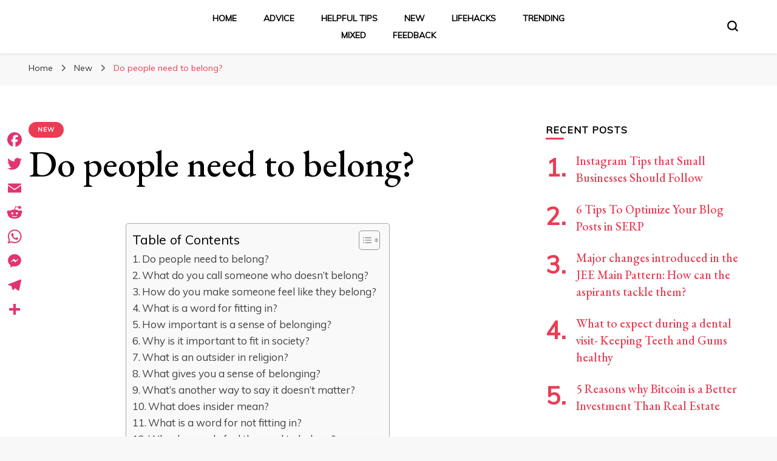

--- FILE ---
content_type: text/html; charset=UTF-8
request_url: https://ventolaphotography.com/do-people-need-to-belong/
body_size: 13627
content:
    <!DOCTYPE html>
    <html lang="en-US">
    <head itemscope itemtype="http://schema.org/WebSite">
	    <meta charset="UTF-8">
    <meta name="viewport" content="width=device-width, initial-scale=1">
    <link rel="profile" href="https://gmpg.org/xfn/11">
    <title>Do people need to belong? &#8211; Ventolaphotography.com</title>
<meta name='robots' content='max-image-preview:large' />
	<style>img:is([sizes="auto" i], [sizes^="auto," i]) { contain-intrinsic-size: 3000px 1500px }</style>
	<link rel='dns-prefetch' href='//static.addtoany.com' />
<link rel='dns-prefetch' href='//fonts.googleapis.com' />
<link rel="alternate" type="application/rss+xml" title="Ventolaphotography.com &raquo; Feed" href="https://ventolaphotography.com/feed/" />
<script type="text/javascript">
/* <![CDATA[ */
window._wpemojiSettings = {"baseUrl":"https:\/\/s.w.org\/images\/core\/emoji\/15.0.3\/72x72\/","ext":".png","svgUrl":"https:\/\/s.w.org\/images\/core\/emoji\/15.0.3\/svg\/","svgExt":".svg","source":{"concatemoji":"https:\/\/ventolaphotography.com\/wp-includes\/js\/wp-emoji-release.min.js?ver=6.7.4"}};
/*! This file is auto-generated */
!function(i,n){var o,s,e;function c(e){try{var t={supportTests:e,timestamp:(new Date).valueOf()};sessionStorage.setItem(o,JSON.stringify(t))}catch(e){}}function p(e,t,n){e.clearRect(0,0,e.canvas.width,e.canvas.height),e.fillText(t,0,0);var t=new Uint32Array(e.getImageData(0,0,e.canvas.width,e.canvas.height).data),r=(e.clearRect(0,0,e.canvas.width,e.canvas.height),e.fillText(n,0,0),new Uint32Array(e.getImageData(0,0,e.canvas.width,e.canvas.height).data));return t.every(function(e,t){return e===r[t]})}function u(e,t,n){switch(t){case"flag":return n(e,"\ud83c\udff3\ufe0f\u200d\u26a7\ufe0f","\ud83c\udff3\ufe0f\u200b\u26a7\ufe0f")?!1:!n(e,"\ud83c\uddfa\ud83c\uddf3","\ud83c\uddfa\u200b\ud83c\uddf3")&&!n(e,"\ud83c\udff4\udb40\udc67\udb40\udc62\udb40\udc65\udb40\udc6e\udb40\udc67\udb40\udc7f","\ud83c\udff4\u200b\udb40\udc67\u200b\udb40\udc62\u200b\udb40\udc65\u200b\udb40\udc6e\u200b\udb40\udc67\u200b\udb40\udc7f");case"emoji":return!n(e,"\ud83d\udc26\u200d\u2b1b","\ud83d\udc26\u200b\u2b1b")}return!1}function f(e,t,n){var r="undefined"!=typeof WorkerGlobalScope&&self instanceof WorkerGlobalScope?new OffscreenCanvas(300,150):i.createElement("canvas"),a=r.getContext("2d",{willReadFrequently:!0}),o=(a.textBaseline="top",a.font="600 32px Arial",{});return e.forEach(function(e){o[e]=t(a,e,n)}),o}function t(e){var t=i.createElement("script");t.src=e,t.defer=!0,i.head.appendChild(t)}"undefined"!=typeof Promise&&(o="wpEmojiSettingsSupports",s=["flag","emoji"],n.supports={everything:!0,everythingExceptFlag:!0},e=new Promise(function(e){i.addEventListener("DOMContentLoaded",e,{once:!0})}),new Promise(function(t){var n=function(){try{var e=JSON.parse(sessionStorage.getItem(o));if("object"==typeof e&&"number"==typeof e.timestamp&&(new Date).valueOf()<e.timestamp+604800&&"object"==typeof e.supportTests)return e.supportTests}catch(e){}return null}();if(!n){if("undefined"!=typeof Worker&&"undefined"!=typeof OffscreenCanvas&&"undefined"!=typeof URL&&URL.createObjectURL&&"undefined"!=typeof Blob)try{var e="postMessage("+f.toString()+"("+[JSON.stringify(s),u.toString(),p.toString()].join(",")+"));",r=new Blob([e],{type:"text/javascript"}),a=new Worker(URL.createObjectURL(r),{name:"wpTestEmojiSupports"});return void(a.onmessage=function(e){c(n=e.data),a.terminate(),t(n)})}catch(e){}c(n=f(s,u,p))}t(n)}).then(function(e){for(var t in e)n.supports[t]=e[t],n.supports.everything=n.supports.everything&&n.supports[t],"flag"!==t&&(n.supports.everythingExceptFlag=n.supports.everythingExceptFlag&&n.supports[t]);n.supports.everythingExceptFlag=n.supports.everythingExceptFlag&&!n.supports.flag,n.DOMReady=!1,n.readyCallback=function(){n.DOMReady=!0}}).then(function(){return e}).then(function(){var e;n.supports.everything||(n.readyCallback(),(e=n.source||{}).concatemoji?t(e.concatemoji):e.wpemoji&&e.twemoji&&(t(e.twemoji),t(e.wpemoji)))}))}((window,document),window._wpemojiSettings);
/* ]]> */
</script>
<style id='wp-emoji-styles-inline-css' type='text/css'>

	img.wp-smiley, img.emoji {
		display: inline !important;
		border: none !important;
		box-shadow: none !important;
		height: 1em !important;
		width: 1em !important;
		margin: 0 0.07em !important;
		vertical-align: -0.1em !important;
		background: none !important;
		padding: 0 !important;
	}
</style>
<link rel='stylesheet' id='wp-block-library-css' href='https://ventolaphotography.com/wp-includes/css/dist/block-library/style.min.css?ver=6.7.4' type='text/css' media='all' />
<style id='classic-theme-styles-inline-css' type='text/css'>
/*! This file is auto-generated */
.wp-block-button__link{color:#fff;background-color:#32373c;border-radius:9999px;box-shadow:none;text-decoration:none;padding:calc(.667em + 2px) calc(1.333em + 2px);font-size:1.125em}.wp-block-file__button{background:#32373c;color:#fff;text-decoration:none}
</style>
<style id='global-styles-inline-css' type='text/css'>
:root{--wp--preset--aspect-ratio--square: 1;--wp--preset--aspect-ratio--4-3: 4/3;--wp--preset--aspect-ratio--3-4: 3/4;--wp--preset--aspect-ratio--3-2: 3/2;--wp--preset--aspect-ratio--2-3: 2/3;--wp--preset--aspect-ratio--16-9: 16/9;--wp--preset--aspect-ratio--9-16: 9/16;--wp--preset--color--black: #000000;--wp--preset--color--cyan-bluish-gray: #abb8c3;--wp--preset--color--white: #ffffff;--wp--preset--color--pale-pink: #f78da7;--wp--preset--color--vivid-red: #cf2e2e;--wp--preset--color--luminous-vivid-orange: #ff6900;--wp--preset--color--luminous-vivid-amber: #fcb900;--wp--preset--color--light-green-cyan: #7bdcb5;--wp--preset--color--vivid-green-cyan: #00d084;--wp--preset--color--pale-cyan-blue: #8ed1fc;--wp--preset--color--vivid-cyan-blue: #0693e3;--wp--preset--color--vivid-purple: #9b51e0;--wp--preset--gradient--vivid-cyan-blue-to-vivid-purple: linear-gradient(135deg,rgba(6,147,227,1) 0%,rgb(155,81,224) 100%);--wp--preset--gradient--light-green-cyan-to-vivid-green-cyan: linear-gradient(135deg,rgb(122,220,180) 0%,rgb(0,208,130) 100%);--wp--preset--gradient--luminous-vivid-amber-to-luminous-vivid-orange: linear-gradient(135deg,rgba(252,185,0,1) 0%,rgba(255,105,0,1) 100%);--wp--preset--gradient--luminous-vivid-orange-to-vivid-red: linear-gradient(135deg,rgba(255,105,0,1) 0%,rgb(207,46,46) 100%);--wp--preset--gradient--very-light-gray-to-cyan-bluish-gray: linear-gradient(135deg,rgb(238,238,238) 0%,rgb(169,184,195) 100%);--wp--preset--gradient--cool-to-warm-spectrum: linear-gradient(135deg,rgb(74,234,220) 0%,rgb(151,120,209) 20%,rgb(207,42,186) 40%,rgb(238,44,130) 60%,rgb(251,105,98) 80%,rgb(254,248,76) 100%);--wp--preset--gradient--blush-light-purple: linear-gradient(135deg,rgb(255,206,236) 0%,rgb(152,150,240) 100%);--wp--preset--gradient--blush-bordeaux: linear-gradient(135deg,rgb(254,205,165) 0%,rgb(254,45,45) 50%,rgb(107,0,62) 100%);--wp--preset--gradient--luminous-dusk: linear-gradient(135deg,rgb(255,203,112) 0%,rgb(199,81,192) 50%,rgb(65,88,208) 100%);--wp--preset--gradient--pale-ocean: linear-gradient(135deg,rgb(255,245,203) 0%,rgb(182,227,212) 50%,rgb(51,167,181) 100%);--wp--preset--gradient--electric-grass: linear-gradient(135deg,rgb(202,248,128) 0%,rgb(113,206,126) 100%);--wp--preset--gradient--midnight: linear-gradient(135deg,rgb(2,3,129) 0%,rgb(40,116,252) 100%);--wp--preset--font-size--small: 13px;--wp--preset--font-size--medium: 20px;--wp--preset--font-size--large: 36px;--wp--preset--font-size--x-large: 42px;--wp--preset--spacing--20: 0.44rem;--wp--preset--spacing--30: 0.67rem;--wp--preset--spacing--40: 1rem;--wp--preset--spacing--50: 1.5rem;--wp--preset--spacing--60: 2.25rem;--wp--preset--spacing--70: 3.38rem;--wp--preset--spacing--80: 5.06rem;--wp--preset--shadow--natural: 6px 6px 9px rgba(0, 0, 0, 0.2);--wp--preset--shadow--deep: 12px 12px 50px rgba(0, 0, 0, 0.4);--wp--preset--shadow--sharp: 6px 6px 0px rgba(0, 0, 0, 0.2);--wp--preset--shadow--outlined: 6px 6px 0px -3px rgba(255, 255, 255, 1), 6px 6px rgba(0, 0, 0, 1);--wp--preset--shadow--crisp: 6px 6px 0px rgba(0, 0, 0, 1);}:where(.is-layout-flex){gap: 0.5em;}:where(.is-layout-grid){gap: 0.5em;}body .is-layout-flex{display: flex;}.is-layout-flex{flex-wrap: wrap;align-items: center;}.is-layout-flex > :is(*, div){margin: 0;}body .is-layout-grid{display: grid;}.is-layout-grid > :is(*, div){margin: 0;}:where(.wp-block-columns.is-layout-flex){gap: 2em;}:where(.wp-block-columns.is-layout-grid){gap: 2em;}:where(.wp-block-post-template.is-layout-flex){gap: 1.25em;}:where(.wp-block-post-template.is-layout-grid){gap: 1.25em;}.has-black-color{color: var(--wp--preset--color--black) !important;}.has-cyan-bluish-gray-color{color: var(--wp--preset--color--cyan-bluish-gray) !important;}.has-white-color{color: var(--wp--preset--color--white) !important;}.has-pale-pink-color{color: var(--wp--preset--color--pale-pink) !important;}.has-vivid-red-color{color: var(--wp--preset--color--vivid-red) !important;}.has-luminous-vivid-orange-color{color: var(--wp--preset--color--luminous-vivid-orange) !important;}.has-luminous-vivid-amber-color{color: var(--wp--preset--color--luminous-vivid-amber) !important;}.has-light-green-cyan-color{color: var(--wp--preset--color--light-green-cyan) !important;}.has-vivid-green-cyan-color{color: var(--wp--preset--color--vivid-green-cyan) !important;}.has-pale-cyan-blue-color{color: var(--wp--preset--color--pale-cyan-blue) !important;}.has-vivid-cyan-blue-color{color: var(--wp--preset--color--vivid-cyan-blue) !important;}.has-vivid-purple-color{color: var(--wp--preset--color--vivid-purple) !important;}.has-black-background-color{background-color: var(--wp--preset--color--black) !important;}.has-cyan-bluish-gray-background-color{background-color: var(--wp--preset--color--cyan-bluish-gray) !important;}.has-white-background-color{background-color: var(--wp--preset--color--white) !important;}.has-pale-pink-background-color{background-color: var(--wp--preset--color--pale-pink) !important;}.has-vivid-red-background-color{background-color: var(--wp--preset--color--vivid-red) !important;}.has-luminous-vivid-orange-background-color{background-color: var(--wp--preset--color--luminous-vivid-orange) !important;}.has-luminous-vivid-amber-background-color{background-color: var(--wp--preset--color--luminous-vivid-amber) !important;}.has-light-green-cyan-background-color{background-color: var(--wp--preset--color--light-green-cyan) !important;}.has-vivid-green-cyan-background-color{background-color: var(--wp--preset--color--vivid-green-cyan) !important;}.has-pale-cyan-blue-background-color{background-color: var(--wp--preset--color--pale-cyan-blue) !important;}.has-vivid-cyan-blue-background-color{background-color: var(--wp--preset--color--vivid-cyan-blue) !important;}.has-vivid-purple-background-color{background-color: var(--wp--preset--color--vivid-purple) !important;}.has-black-border-color{border-color: var(--wp--preset--color--black) !important;}.has-cyan-bluish-gray-border-color{border-color: var(--wp--preset--color--cyan-bluish-gray) !important;}.has-white-border-color{border-color: var(--wp--preset--color--white) !important;}.has-pale-pink-border-color{border-color: var(--wp--preset--color--pale-pink) !important;}.has-vivid-red-border-color{border-color: var(--wp--preset--color--vivid-red) !important;}.has-luminous-vivid-orange-border-color{border-color: var(--wp--preset--color--luminous-vivid-orange) !important;}.has-luminous-vivid-amber-border-color{border-color: var(--wp--preset--color--luminous-vivid-amber) !important;}.has-light-green-cyan-border-color{border-color: var(--wp--preset--color--light-green-cyan) !important;}.has-vivid-green-cyan-border-color{border-color: var(--wp--preset--color--vivid-green-cyan) !important;}.has-pale-cyan-blue-border-color{border-color: var(--wp--preset--color--pale-cyan-blue) !important;}.has-vivid-cyan-blue-border-color{border-color: var(--wp--preset--color--vivid-cyan-blue) !important;}.has-vivid-purple-border-color{border-color: var(--wp--preset--color--vivid-purple) !important;}.has-vivid-cyan-blue-to-vivid-purple-gradient-background{background: var(--wp--preset--gradient--vivid-cyan-blue-to-vivid-purple) !important;}.has-light-green-cyan-to-vivid-green-cyan-gradient-background{background: var(--wp--preset--gradient--light-green-cyan-to-vivid-green-cyan) !important;}.has-luminous-vivid-amber-to-luminous-vivid-orange-gradient-background{background: var(--wp--preset--gradient--luminous-vivid-amber-to-luminous-vivid-orange) !important;}.has-luminous-vivid-orange-to-vivid-red-gradient-background{background: var(--wp--preset--gradient--luminous-vivid-orange-to-vivid-red) !important;}.has-very-light-gray-to-cyan-bluish-gray-gradient-background{background: var(--wp--preset--gradient--very-light-gray-to-cyan-bluish-gray) !important;}.has-cool-to-warm-spectrum-gradient-background{background: var(--wp--preset--gradient--cool-to-warm-spectrum) !important;}.has-blush-light-purple-gradient-background{background: var(--wp--preset--gradient--blush-light-purple) !important;}.has-blush-bordeaux-gradient-background{background: var(--wp--preset--gradient--blush-bordeaux) !important;}.has-luminous-dusk-gradient-background{background: var(--wp--preset--gradient--luminous-dusk) !important;}.has-pale-ocean-gradient-background{background: var(--wp--preset--gradient--pale-ocean) !important;}.has-electric-grass-gradient-background{background: var(--wp--preset--gradient--electric-grass) !important;}.has-midnight-gradient-background{background: var(--wp--preset--gradient--midnight) !important;}.has-small-font-size{font-size: var(--wp--preset--font-size--small) !important;}.has-medium-font-size{font-size: var(--wp--preset--font-size--medium) !important;}.has-large-font-size{font-size: var(--wp--preset--font-size--large) !important;}.has-x-large-font-size{font-size: var(--wp--preset--font-size--x-large) !important;}
:where(.wp-block-post-template.is-layout-flex){gap: 1.25em;}:where(.wp-block-post-template.is-layout-grid){gap: 1.25em;}
:where(.wp-block-columns.is-layout-flex){gap: 2em;}:where(.wp-block-columns.is-layout-grid){gap: 2em;}
:root :where(.wp-block-pullquote){font-size: 1.5em;line-height: 1.6;}
</style>
<link rel='stylesheet' id='ez-toc-css' href='https://ventolaphotography.com/wp-content/plugins/easy-table-of-contents/assets/css/screen.min.css?ver=2.0.71' type='text/css' media='all' />
<style id='ez-toc-inline-css' type='text/css'>
div#ez-toc-container .ez-toc-title {font-size: 120%;}div#ez-toc-container .ez-toc-title {font-weight: 500;}div#ez-toc-container ul li {font-size: 95%;}div#ez-toc-container ul li {font-weight: 500;}div#ez-toc-container nav ul ul li {font-size: 90%;}
.ez-toc-container-direction {direction: ltr;}.ez-toc-counter ul{counter-reset: item ;}.ez-toc-counter nav ul li a::before {content: counters(item, '.', decimal) '. ';display: inline-block;counter-increment: item;flex-grow: 0;flex-shrink: 0;margin-right: .2em; float: left; }.ez-toc-widget-direction {direction: ltr;}.ez-toc-widget-container ul{counter-reset: item ;}.ez-toc-widget-container nav ul li a::before {content: counters(item, '.', decimal) '. ';display: inline-block;counter-increment: item;flex-grow: 0;flex-shrink: 0;margin-right: .2em; float: left; }
</style>
<link rel='stylesheet' id='owl-carousel-css' href='https://ventolaphotography.com/wp-content/themes/blossom-pin/css/owl.carousel.min.css?ver=2.2.1' type='text/css' media='all' />
<link rel='stylesheet' id='blossom-pin-google-fonts-css' href='https://fonts.googleapis.com/css?family=Muli%7CEB+Garamond%3Aregular%2C500%2C600%2C700%2C800%2Citalic%2C500italic%2C600italic%2C700italic%2C800italic%7CCormorant+Garamond%3Aregular' type='text/css' media='all' />
<link rel='stylesheet' id='blossom-pinit-parent-style-css' href='https://ventolaphotography.com/wp-content/themes/blossom-pin/style.css?ver=6.7.4' type='text/css' media='all' />
<link rel='stylesheet' id='blossom-pin-css' href='https://ventolaphotography.com/wp-content/themes/blossom-pinit/style.css?ver=1.0.4' type='text/css' media='all' />
<style id='blossom-pin-inline-css' type='text/css'>

    
    /*Typography*/

    body,
    button,
    input,
    select,
    optgroup,
    textarea,
    .woocommerce div.product .woocommerce-tabs .panel{
        font-family : Muli;
        font-size   : 18px;        
    }
    
    .site-header .site-branding .site-title,
    .single-header .site-branding .site-title,
    .mobile-header .mobile-site-header .site-branding .site-title{
        font-family : Cormorant Garamond;
        font-weight : 400;
        font-style  : normal;
    }

    .newsletter-section .blossomthemes-email-newsletter-wrapper .text-holder h3,
    .newsletter-section .blossomthemes-email-newsletter-wrapper.bg-img .text-holder h3,
    .single .navigation .post-title,
    .woocommerce div.product .woocommerce-tabs .panel h2,
    .woocommerce div.product .product_title,
    #primary .post .entry-content blockquote cite, 
    #primary .page .entry-content blockquote cite{
        font-family : Muli;
    }
    
    /*Color Scheme*/
    a, 
    .main-navigation ul li a:hover,
    .main-navigation ul .current-menu-item > a,
    .main-navigation ul li:hover > a, 
    .site-header .site-branding .site-title a:hover, 
    .site-header .social-networks ul li a:hover, 
    .banner-slider .item .text-holder .entry-title a:hover, 
    .blog #primary .post .entry-header .entry-title a:hover, 
    .blog #primary .post .entry-footer .read-more:hover, 
    .blog #primary .post .entry-footer .edit-link a:hover, 
    .blog #primary .post .bottom .posted-on a:hover, 
    .newsletter-section .social-networks ul li a:hover, 
    .instagram-section .profile-link:hover, 
    .search #primary .search-post .entry-header .entry-title a:hover,
     .archive #primary .post .entry-header .entry-title a:hover, 
     .search #primary .search-post .entry-footer .posted-on a:hover,
     .archive #primary .post .entry-footer .posted-on a:hover, 
     .single #primary .post .holder .meta-info .entry-meta a:hover, 
    .single-header .site-branding .site-title a:hover, 
    .single-header .social-networks ul li a:hover, 
    .comments-area .comment-body .text-holder .top .comment-metadata a:hover, 
    .comments-area .comment-body .text-holder .reply a:hover, 
    .recommended-post .post .entry-header .entry-title a:hover, 
    .error-wrapper .error-holder h3, 
    .widget_bttk_popular_post ul li .entry-header .entry-title a:hover,
     .widget_bttk_pro_recent_post ul li .entry-header .entry-title a:hover, 
     .widget_bttk_popular_post ul li .entry-header .entry-meta a:hover,
     .widget_bttk_pro_recent_post ul li .entry-header .entry-meta a:hover,
     .widget_bttk_popular_post .style-two li .entry-header .cat-links a:hover,
     .widget_bttk_pro_recent_post .style-two li .entry-header .cat-links a:hover,
     .widget_bttk_popular_post .style-three li .entry-header .cat-links a:hover,
     .widget_bttk_pro_recent_post .style-three li .entry-header .cat-links a:hover, 
     .widget_recent_entries ul li:before, 
     .widget_recent_entries ul li a:hover, 
    .widget_recent_comments ul li:before, 
    .widget_bttk_posts_category_slider_widget .carousel-title .cat-links a:hover, 
    .widget_bttk_posts_category_slider_widget .carousel-title .title a:hover, 
    .site-footer .footer-b .footer-nav ul li a:hover, 
    .single .navigation a:hover .post-title, 
    .page-template-blossom-portfolio .portfolio-holder .portfolio-sorting .is-checked, 
    .portfolio-item a:hover, 
    .single-blossom-portfolio .post-navigation .nav-previous a:hover,
     .single-blossom-portfolio .post-navigation .nav-next a:hover, 
     .mobile-header .mobile-site-header .site-branding .site-title a:hover, 
    .mobile-menu .main-navigation ul li:hover svg, 
    .main-navigation ul ul li a:hover, 
    .main-navigation ul ul li:hover > a, 
    .main-navigation ul ul .current-menu-item > a, 
    .main-navigation ul ul .current-menu-ancestor > a, 
    .main-navigation ul ul .current_page_item > a, 
    .main-navigation ul ul .current_page_ancestor > a, 
    .mobile-menu .main-navigation ul ul li a:hover,
    .mobile-menu .main-navigation ul ul li:hover > a, 
    .mobile-menu .social-networks ul li a:hover, 
    .site-main .blossom-portfolio .entry-title a:hover, 
    .site-main .blossom-portfolio .entry-footer .posted-on a:hover, 
    #crumbs a:hover, #crumbs .current a{
        color: #ea3c53;
    }

    .blog #primary .post .entry-header .category a,
    .widget .widget-title::after,
    .widget_bttk_custom_categories ul li a:hover .post-count,
    .widget_blossomtheme_companion_cta_widget .text-holder .button-wrap .btn-cta,
    .widget_blossomtheme_featured_page_widget .text-holder .btn-readmore:hover,
    .widget_bttk_icon_text_widget .text-holder .btn-readmore:hover,
    .widget_bttk_image_text_widget ul li .btn-readmore:hover,
    .newsletter-section,
    .single .post-entry-header .category a,
    .single #primary .post .holder .meta-info .entry-meta .byline:after,
    .recommended-post .post .entry-header .category a,
    .search #primary .search-post .entry-header .category a,
    .archive #primary .post .entry-header .category a,
    .banner-slider .item .text-holder .category a,
    .back-to-top,
    .single-header .progress-bar,
    .widget_bttk_author_bio .readmore:hover,
    .banner-layout-two .text-holder .category a, 
    .banner-layout-two .text-holder .category span,
    .banner-layout-two .item,
    .banner .banner-caption .banner-link:hover,
    .banner-slider .item{
        background: #ea3c53;
    }

    .blog #primary .post .entry-footer .read-more:hover,
    .blog #primary .post .entry-footer .edit-link a:hover{
        border-bottom-color: #ea3c53;
        color: #ea3c53;
    }

    button:hover,
    input[type="button"]:hover,
    input[type="reset"]:hover,
    input[type="submit"]:hover,
    .error-wrapper .error-holder .btn-home a:hover,
    .posts-navigation .nav-next:hover,
    .posts-navigation .nav-previous:hover{
        background: #ea3c53;
        border-color: #ea3c53;
    }

    .blog #primary .post .entry-header .entry-title a, 
    .banner-layout-two .text-holder .entry-title a,
    .banner-slider .item .text-holder .entry-title a{
        background-image: linear-gradient(180deg, transparent 95%,  #ea3c53 0);
    }

    @media screen and (max-width: 1024px) {
        .main-navigation ul ul li a:hover, 
        .main-navigation ul ul li:hover > a, 
        .main-navigation ul ul .current-menu-item > a, 
        .main-navigation ul ul .current-menu-ancestor > a, 
        .main-navigation ul ul .current_page_item > a, 
        .main-navigation ul ul .current_page_ancestor > a {
            color: #ea3c53 !important;
        }
    }

    /*Typography*/
    .banner-slider .item .text-holder .entry-title,
    .blog #primary .post .entry-header .entry-title,
    .widget_bttk_popular_post ul li .entry-header .entry-title,
    .widget_bttk_pro_recent_post ul li .entry-header .entry-title,
    .blossomthemes-email-newsletter-wrapper.bg-img .text-holder h3,
    .widget_recent_entries ul li a,
    .widget_bttk_posts_category_slider_widget .carousel-title .title,
    .widget_recent_comments ul li a,
    .single .post-entry-header .entry-title,
    .recommended-post .post .entry-header .entry-title,
    #primary .post .entry-content .pull-left,
    #primary .page .entry-content .pull-left,
    #primary .post .entry-content .pull-right,
    #primary .page .entry-content .pull-right,
    .single-header .title-holder .post-title,
    .search #primary .search-post .entry-header .entry-title,
    .archive #primary .post .entry-header .entry-title,
    .banner-layout-two .text-holder .entry-title,
    .single-blossom-portfolio .post-navigation .nav-previous, 
    .single-blossom-portfolio .post-navigation .nav-next,
    #primary .post .entry-content blockquote, 
    #primary .page .entry-content blockquote,
    .banner .banner-caption .banner-title{
        font-family : EB Garamond;
    }
</style>
<link rel='stylesheet' id='addtoany-css' href='https://ventolaphotography.com/wp-content/plugins/add-to-any/addtoany.min.css?ver=1.16' type='text/css' media='all' />
<style id='addtoany-inline-css' type='text/css'>
@media screen and (max-width:980px){
.a2a_floating_style.a2a_vertical_style{display:none;}
}
</style>
<script type="text/javascript" id="addtoany-core-js-before">
/* <![CDATA[ */
window.a2a_config=window.a2a_config||{};a2a_config.callbacks=[];a2a_config.overlays=[];a2a_config.templates={};
a2a_config.icon_color="#ffffff,#e2346e";
/* ]]> */
</script>
<script type="text/javascript" defer src="https://static.addtoany.com/menu/page.js" id="addtoany-core-js"></script>
<script type="text/javascript" src="https://ventolaphotography.com/wp-includes/js/jquery/jquery.min.js?ver=3.7.1" id="jquery-core-js"></script>
<script type="text/javascript" src="https://ventolaphotography.com/wp-includes/js/jquery/jquery-migrate.min.js?ver=3.4.1" id="jquery-migrate-js"></script>
<script type="text/javascript" defer src="https://ventolaphotography.com/wp-content/plugins/add-to-any/addtoany.min.js?ver=1.1" id="addtoany-jquery-js"></script>
<link rel="https://api.w.org/" href="https://ventolaphotography.com/wp-json/" /><link rel="alternate" title="JSON" type="application/json" href="https://ventolaphotography.com/wp-json/wp/v2/posts/5260" /><link rel="EditURI" type="application/rsd+xml" title="RSD" href="https://ventolaphotography.com/xmlrpc.php?rsd" />
<meta name="generator" content="WordPress 6.7.4" />
<link rel="canonical" href="https://ventolaphotography.com/do-people-need-to-belong/" />
<link rel='shortlink' href='https://ventolaphotography.com/?p=5260' />
		<!-- Custom Logo: hide header text -->
		<style id="custom-logo-css" type="text/css">
			.site-title, .site-description {
				position: absolute;
				clip: rect(1px, 1px, 1px, 1px);
			}
		</style>
		<link rel="alternate" title="oEmbed (JSON)" type="application/json+oembed" href="https://ventolaphotography.com/wp-json/oembed/1.0/embed?url=https%3A%2F%2Fventolaphotography.com%2Fdo-people-need-to-belong%2F" />
<link rel="alternate" title="oEmbed (XML)" type="text/xml+oembed" href="https://ventolaphotography.com/wp-json/oembed/1.0/embed?url=https%3A%2F%2Fventolaphotography.com%2Fdo-people-need-to-belong%2F&#038;format=xml" />
<script type="application/ld+json">{
    "@context": "http://schema.org",
    "@type": "Blog",
    "mainEntityOfPage": {
        "@type": "WebPage",
        "@id": "https://ventolaphotography.com/do-people-need-to-belong/"
    },
    "headline": "Do people need to belong?",
    "datePublished": "2021-12-19T06:19:07+0300",
    "dateModified": "2021-12-19T06:19:07+0300",
    "author": {
        "@type": "Person",
        "name": "Alexis Texas"
    },
    "description": "Do people need to belong?Our need to belong is what drives us to seek out stable, long-lasting relationships w"
}</script><link rel="icon" href="https://ventolaphotography.com/wp-content/uploads/2022/04/cropped-1000_F_144755140_qBmrIr6xnsHjEVC-1-32x32.png" sizes="32x32" />
<link rel="icon" href="https://ventolaphotography.com/wp-content/uploads/2022/04/cropped-1000_F_144755140_qBmrIr6xnsHjEVC-1-192x192.png" sizes="192x192" />
<link rel="apple-touch-icon" href="https://ventolaphotography.com/wp-content/uploads/2022/04/cropped-1000_F_144755140_qBmrIr6xnsHjEVC-1-180x180.png" />
<meta name="msapplication-TileImage" content="https://ventolaphotography.com/wp-content/uploads/2022/04/cropped-1000_F_144755140_qBmrIr6xnsHjEVC-1-270x270.png" />
</head>

<body class="post-template-default single single-post postid-5260 single-format-standard underline rightsidebar hassidebar" itemscope itemtype="http://schema.org/WebPage">

        <div class="single-header">
                    <div class="site-branding" itemscope itemtype="http://schema.org/Organization">
                                    <p class="site-title" itemprop="name"><a href="https://ventolaphotography.com/" rel="home" itemprop="url">Ventolaphotography.com</a></p>
                                            <p class="site-description">Tricks and tips for everyone</p>
                            </div>
                <div class="title-holder">
                <span>You are reading</span>
                <h2 class="post-title">Do people need to belong?</h2>
            </div>
                        <div class="progress-container">
                <div class="progress-bar" id="myBar"></div>
            </div>
        </div>
            <div id="page" class="site"><a aria-label="skip to content" class="skip-link" href="#content">Skip to Content</a>
        <div class="mobile-header">
        <div class="mobile-site-header">
            <button aria-label="primary menu toggle" id="toggle-button" data-toggle-target=".main-menu-modal" data-toggle-body-class="showing-main-menu-modal" aria-expanded="false" data-set-focus=".close-main-nav-toggle">
                <span></span>
                <span></span>
                <span></span>
            </button>
            <div class="mobile-menu-wrap">
                <nav id="mobile-site-navigation" class="main-navigation" itemscope itemtype="http://schema.org/SiteNavigationElement">
                    <div class="primary-menu-list main-menu-modal cover-modal" data-modal-target-string=".main-menu-modal">
                        <button class="btn-close-menu close-main-nav-toggle" data-toggle-target=".main-menu-modal" data-toggle-body-class="showing-main-menu-modal" aria-expanded="false" data-set-focus=".main-menu-modal"><span></span></button>
                        <div class="mobile-menu" aria-label="Mobile">
                            <div class="menu-fhdgjfgjhj-container"><ul id="mobile-primary-menu" class="menu main-menu-modal"><li id="menu-item-6540" class="menu-item menu-item-type-custom menu-item-object-custom menu-item-home menu-item-6540"><a href="https://ventolaphotography.com">Home</a></li>
<li id="menu-item-6545" class="menu-item menu-item-type-taxonomy menu-item-object-category menu-item-6545"><a href="https://ventolaphotography.com/category/advice/">Advice</a></li>
<li id="menu-item-6542" class="menu-item menu-item-type-taxonomy menu-item-object-category menu-item-6542"><a href="https://ventolaphotography.com/category/helpful-tips/">Helpful tips</a></li>
<li id="menu-item-6543" class="menu-item menu-item-type-taxonomy menu-item-object-category current-post-ancestor current-menu-parent current-post-parent menu-item-6543"><a href="https://ventolaphotography.com/category/new/">New</a></li>
<li id="menu-item-6544" class="menu-item menu-item-type-taxonomy menu-item-object-category menu-item-6544"><a href="https://ventolaphotography.com/category/lifehacks/">Lifehacks</a></li>
<li id="menu-item-6546" class="menu-item menu-item-type-taxonomy menu-item-object-category menu-item-6546"><a href="https://ventolaphotography.com/category/trending/">Trending</a></li>
<li id="menu-item-6547" class="menu-item menu-item-type-taxonomy menu-item-object-category menu-item-6547"><a href="https://ventolaphotography.com/category/mixed/">Mixed</a></li>
<li id="menu-item-6541" class="menu-item menu-item-type-post_type menu-item-object-page menu-item-6541"><a href="https://ventolaphotography.com/feedback/">Feedback</a></li>
</ul></div>                        </div>
                    </div>
                </nav> 
                
                            </div>
                    <div class="site-branding" itemscope itemtype="http://schema.org/Organization">
                                    <p class="site-title" itemprop="name"><a href="https://ventolaphotography.com/" rel="home" itemprop="url">Ventolaphotography.com</a></p>
                                            <p class="site-description">Tricks and tips for everyone</p>
                            </div>
                <div class="tools">
                            </div>
        </div>
    </div>
        <header id="masthead" class="site-header header-layout-one" itemscope itemtype="http://schema.org/WPHeader">

                <div class="site-branding" itemscope itemtype="http://schema.org/Organization">
                                    <p class="site-title" itemprop="name"><a href="https://ventolaphotography.com/" rel="home" itemprop="url">Ventolaphotography.com</a></p>
                                            <p class="site-description">Tricks and tips for everyone</p>
                            </div>
        <nav id="site-navigation" class="main-navigation" itemscope itemtype="http://schema.org/SiteNavigationElement">
            <div class="menu-fhdgjfgjhj-container"><ul id="primary-menu" class="menu"><li class="menu-item menu-item-type-custom menu-item-object-custom menu-item-home menu-item-6540"><a href="https://ventolaphotography.com">Home</a></li>
<li class="menu-item menu-item-type-taxonomy menu-item-object-category menu-item-6545"><a href="https://ventolaphotography.com/category/advice/">Advice</a></li>
<li class="menu-item menu-item-type-taxonomy menu-item-object-category menu-item-6542"><a href="https://ventolaphotography.com/category/helpful-tips/">Helpful tips</a></li>
<li class="menu-item menu-item-type-taxonomy menu-item-object-category current-post-ancestor current-menu-parent current-post-parent menu-item-6543"><a href="https://ventolaphotography.com/category/new/">New</a></li>
<li class="menu-item menu-item-type-taxonomy menu-item-object-category menu-item-6544"><a href="https://ventolaphotography.com/category/lifehacks/">Lifehacks</a></li>
<li class="menu-item menu-item-type-taxonomy menu-item-object-category menu-item-6546"><a href="https://ventolaphotography.com/category/trending/">Trending</a></li>
<li class="menu-item menu-item-type-taxonomy menu-item-object-category menu-item-6547"><a href="https://ventolaphotography.com/category/mixed/">Mixed</a></li>
<li class="menu-item menu-item-type-post_type menu-item-object-page menu-item-6541"><a href="https://ventolaphotography.com/feedback/">Feedback</a></li>
</ul></div>        </nav><!-- #site-navigation -->         
 
    <div class="tools">
        <div class=header-search>
            <button aria-label="search form toggle" class="search-icon search-toggle" data-toggle-target=".search-modal" data-toggle-body-class="showing-search-modal" data-set-focus=".search-modal .search-field" aria-expanded="false">
                <svg class="open-icon" xmlns="http://www.w3.org/2000/svg" viewBox="-18214 -12091 18 18"><path id="Path_99" data-name="Path 99" d="M18,16.415l-3.736-3.736a7.751,7.751,0,0,0,1.585-4.755A7.876,7.876,0,0,0,7.925,0,7.876,7.876,0,0,0,0,7.925a7.876,7.876,0,0,0,7.925,7.925,7.751,7.751,0,0,0,4.755-1.585L16.415,18ZM2.264,7.925a5.605,5.605,0,0,1,5.66-5.66,5.605,5.605,0,0,1,5.66,5.66,5.605,5.605,0,0,1-5.66,5.66A5.605,5.605,0,0,1,2.264,7.925Z" transform="translate(-18214 -12091)"/></svg>
            </button>
            <div class="search-form-holder search-modal cover-modal" data-modal-target-string=".search-modal">
                <div class="header-search-inner-wrap">
                     
                    <button aria-label="search form toggle" class="search-icon close" data-toggle-target=".search-modal" data-toggle-body-class="showing-search-modal" data-set-focus=".search-modal .search-field" aria-expanded="false">
                        <svg class="close-icon" xmlns="http://www.w3.org/2000/svg" viewBox="10906 13031 18 18"><path id="Close" d="M23,6.813,21.187,5,14,12.187,6.813,5,5,6.813,12.187,14,5,21.187,6.813,23,14,15.813,21.187,23,23,21.187,15.813,14Z" transform="translate(10901 13026)"/></svg>
                    </button>
                </div>
            </div>
            <div class="overlay"></div>
        </div>
            </div>  
          
    </header>
    <div class="breadcrumb-wrapper"><div class="container">
                <div id="crumbs" itemscope itemtype="http://schema.org/BreadcrumbList"> 
                    <span itemprop="itemListElement" itemscope itemtype="http://schema.org/ListItem">
                        <a itemprop="item" href="https://ventolaphotography.com"><span itemprop="name">Home</span></a>
                        <meta itemprop="position" content="1" />
                        <span class="separator"><i class="fa fa-angle-right"></i></span>
                    </span> <span itemprop="itemListElement" itemscope itemtype="http://schema.org/ListItem"><a itemprop="item" href="https://ventolaphotography.com/category/new/"><span itemprop="name">New </span></a><meta itemprop="position" content="2" /><span class="separator"><i class="fa fa-angle-right"></i></span></span> <span class="current" itemprop="itemListElement" itemscope itemtype="http://schema.org/ListItem"><a itemprop="item" href="https://ventolaphotography.com/do-people-need-to-belong/"><span itemprop="name">Do people need to belong?</span></a><meta itemprop="position" content="3" /></span></div></div></div><!-- .breadcrumb-wrapper -->        <div id="content" class="site-content">   
            <div class="container">
                <div id="primary" class="content-area">
                        <header class="post-entry-header">
                <span class="category" itemprop="about"><a href="https://ventolaphotography.com/category/new/" rel="category tag">New</a></span>                <h1 class="entry-title">Do people need to belong?</h1>                
            </header>
        
		<main id="main" class="site-main">

		
<article id="post-5260" class="post-5260 post type-post status-publish format-standard hentry category-new latest_post">
   <div class="holder">

                <div class="meta-info">
            <div class="entry-meta">               
                            </div>
        </div>
        

        <div class="post-content">
            <div class="entry-content" itemprop="text">
		<div id="ez-toc-container" class="ez-toc-v2_0_71 counter-flat ez-toc-counter ez-toc-grey ez-toc-container-direction">
<div class="ez-toc-title-container">
<p class="ez-toc-title" style="cursor:inherit">Table of Contents</p>
<span class="ez-toc-title-toggle"><a href="#" class="ez-toc-pull-right ez-toc-btn ez-toc-btn-xs ez-toc-btn-default ez-toc-toggle" aria-label="Toggle Table of Content"><span class="ez-toc-js-icon-con"><span class=""><span class="eztoc-hide" style="display:none;">Toggle</span><span class="ez-toc-icon-toggle-span"><svg style="fill: #999;color:#999" xmlns="http://www.w3.org/2000/svg" class="list-377408" width="20px" height="20px" viewBox="0 0 24 24" fill="none"><path d="M6 6H4v2h2V6zm14 0H8v2h12V6zM4 11h2v2H4v-2zm16 0H8v2h12v-2zM4 16h2v2H4v-2zm16 0H8v2h12v-2z" fill="currentColor"></path></svg><svg style="fill: #999;color:#999" class="arrow-unsorted-368013" xmlns="http://www.w3.org/2000/svg" width="10px" height="10px" viewBox="0 0 24 24" version="1.2" baseProfile="tiny"><path d="M18.2 9.3l-6.2-6.3-6.2 6.3c-.2.2-.3.4-.3.7s.1.5.3.7c.2.2.4.3.7.3h11c.3 0 .5-.1.7-.3.2-.2.3-.5.3-.7s-.1-.5-.3-.7zM5.8 14.7l6.2 6.3 6.2-6.3c.2-.2.3-.5.3-.7s-.1-.5-.3-.7c-.2-.2-.4-.3-.7-.3h-11c-.3 0-.5.1-.7.3-.2.2-.3.5-.3.7s.1.5.3.7z"/></svg></span></span></span></a></span></div>
<nav><ul class='ez-toc-list ez-toc-list-level-1 ' ><li class='ez-toc-page-1'><a class="ez-toc-link ez-toc-heading-1" href="#Do_people_need_to_belong" title="Do people need to belong?">Do people need to belong?</a></li><li class='ez-toc-page-1'><a class="ez-toc-link ez-toc-heading-2" href="#What_do_you_call_someone_who_doesnt_belong" title="What do you call someone who doesn&#8217;t belong?">What do you call someone who doesn&#8217;t belong?</a></li><li class='ez-toc-page-1'><a class="ez-toc-link ez-toc-heading-3" href="#How_do_you_make_someone_feel_like_they_belong" title="How do you make someone feel like they belong?">How do you make someone feel like they belong?</a></li><li class='ez-toc-page-1'><a class="ez-toc-link ez-toc-heading-4" href="#What_is_a_word_for_fitting_in" title="What is a word for fitting in?">What is a word for fitting in?</a></li><li class='ez-toc-page-1'><a class="ez-toc-link ez-toc-heading-5" href="#How_important_is_a_sense_of_belonging" title="How important is a sense of belonging?">How important is a sense of belonging?</a></li><li class='ez-toc-page-1'><a class="ez-toc-link ez-toc-heading-6" href="#Why_is_it_important_to_fit_in_society" title="Why is it important to fit in society?">Why is it important to fit in society?</a></li><li class='ez-toc-page-1'><a class="ez-toc-link ez-toc-heading-7" href="#What_is_an_outsider_in_religion" title="What is an outsider in religion?">What is an outsider in religion?</a></li><li class='ez-toc-page-1'><a class="ez-toc-link ez-toc-heading-8" href="#What_gives_you_a_sense_of_belonging" title="What gives you a sense of belonging?">What gives you a sense of belonging?</a></li><li class='ez-toc-page-1'><a class="ez-toc-link ez-toc-heading-9" href="#Whats_another_way_to_say_it_doesnt_matter" title="What&#8217;s another way to say it doesn&#8217;t matter?">What&#8217;s another way to say it doesn&#8217;t matter?</a></li><li class='ez-toc-page-1'><a class="ez-toc-link ez-toc-heading-10" href="#What_does_insider_mean" title="What does insider mean?">What does insider mean?</a></li><li class='ez-toc-page-1'><a class="ez-toc-link ez-toc-heading-11" href="#What_is_a_word_for_not_fitting_in" title="What is a word for not fitting in?">What is a word for not fitting in?</a></li><li class='ez-toc-page-1'><a class="ez-toc-link ez-toc-heading-12" href="#Why_do_people_feel_the_need_to_belong" title="Why do people feel the need to belong?">Why do people feel the need to belong?</a></li><li class='ez-toc-page-1'><a class="ez-toc-link ez-toc-heading-13" href="#What_is_another_word_for_displacement" title="What is another word for displacement?">What is another word for displacement?</a></li><li class='ez-toc-page-1'><a class="ez-toc-link ez-toc-heading-14" href="#What_is_sense_of_belonging" title="What is sense of belonging?">What is sense of belonging?</a></li></ul></nav></div>
<h2><span class="ez-toc-section" id="Do_people_need_to_belong"></span>Do people need to belong?<span class="ez-toc-section-end"></span></h2>
<p>Our need to belong is what drives us to seek out stable, long-lasting relationships with other people. 2﻿ It also motivates us to participate in social activities such as clubs, sports teams, religious groups, and community organizations.</p>
<h2><span class="ez-toc-section" id="What_do_you_call_someone_who_doesnt_belong"></span>What do you call someone who doesn&#8217;t belong?<span class="ez-toc-section-end"></span></h2>
<p>Synonyms, crossword answers and other related words for SOMEONE WHO DOES NOT BELONG [outsider]</p><div class='code-block code-block-3' style='margin: 8px auto; text-align: center; display: block; clear: both;'>
<script async="async" data-cfasync="false" src="//impulsiveappraise.com/230335a66e452564a4bd05fda22e4036/invoke.js"></script>
<div id="container-230335a66e452564a4bd05fda22e4036"></div></div>

<h2><span class="ez-toc-section" id="How_do_you_make_someone_feel_like_they_belong"></span>How do you make someone feel like they belong?<span class="ez-toc-section-end"></span></h2>
<p>Here are a few ways you can create a culture where everyone feels they belong:</p>
<ol>
<li>Make introductions. Don&#8217;t introduce people just by their title. </li>
<li>Solicit input. Don&#8217;t expect everyone to show up and speak up. </li>
<li>Share stories.</li>
</ol>
<h2><span class="ez-toc-section" id="What_is_a_word_for_fitting_in"></span>What is a word for fitting in?<span class="ez-toc-section-end"></span></h2>
<p>What is another word for fitting in?</p>
<table>
<tbody>
<tr>
<th>fitting into</th>
<th>squeezing into</th>
</tr>
<tr>
<td>squeezing in</td>
<td>slotting into</td>
</tr>
<tr>
<td>edging into</td>
<td>slipping on</td>
</tr>
<tr>
<td>wearing</td>
<td>donning</td>
</tr>
<tr>
<td>fitting</td>
<td>taking</td>
</tr>
</tbody>
</table>
<h2><span class="ez-toc-section" id="How_important_is_a_sense_of_belonging"></span>How important is a sense of belonging?<span class="ez-toc-section-end"></span></h2>
<p>A sense of belonging is crucial to our life satisfaction, happiness, mental and physical health and even longevity. It gives us a sense of purpose and meaning.</p>
<h2><span class="ez-toc-section" id="Why_is_it_important_to_fit_in_society"></span>Why is it important to fit in society?<span class="ez-toc-section-end"></span></h2>
<p>Fitting in is feeling like to you share something with the people around you, feeling that your sense of who you are – your identity – is positively aligned with the group. Feeling that being a student is an important part of who you are, and that you identify as a student, is therefore vital for successful learning.</p>
<h2><span class="ez-toc-section" id="What_is_an_outsider_in_religion"></span>What is an outsider in religion?<span class="ez-toc-section-end"></span></h2>
<p>The outsider view is the view from the outside: the perspective of the (theoretically) dispassionate observer whose observation does not influence the observed. This can be called the academic view. In the academic discipline of Religious Studies, it is sometimes called the etic perspective.</p>
<h2><span class="ez-toc-section" id="What_gives_you_a_sense_of_belonging"></span>What gives you a sense of belonging?<span class="ez-toc-section-end"></span></h2>
<p>The most crucial ingredient to building a sense of belonging is effort. You cannot belong if you don&#8217;t choose to make the effort to engage with others. Put in effort to seek activities and groups of people with whom you share common interests.</p>
<h2><span class="ez-toc-section" id="Whats_another_way_to_say_it_doesnt_matter"></span>What&#8217;s another way to say it doesn&#8217;t matter?<span class="ez-toc-section-end"></span></h2>
<p>&#8212;unimportant, immaterial, inconsequential, insignificant, meaningless, trivial, of no matter or consequence, of little account, beside the point, neither here nor there, etc., etc., etc.</p>
<h2><span class="ez-toc-section" id="What_does_insider_mean"></span>What does insider mean?<span class="ez-toc-section-end"></span></h2>
<p>Insider is a term describing a director or senior officer of a publicly traded company, as well as any person or entity, that beneficially owns more than 10% of a company&#8217;s voting shares. Insiders have to comply with strict disclosure requirements with regard to the sale or purchase of the shares of their company.</p>
<h2><span class="ez-toc-section" id="What_is_a_word_for_not_fitting_in"></span>What is a word for not fitting in?<span class="ez-toc-section-end"></span></h2>
<p>Similar words for not fitting: loose (adjective) relaxed (adjective) unconfined (adjective) other synonyms.</p>
<h2><span class="ez-toc-section" id="Why_do_people_feel_the_need_to_belong"></span>Why do people feel the need to belong?<span class="ez-toc-section-end"></span></h2>
<p>Our instinctual need to belong motivates us to develop strong social relationships. These relationships improve the quality of our lives. Relationships nourish us both physically and emotionally. They provide us with a sense of identity and security.</p>
<h2><span class="ez-toc-section" id="What_is_another_word_for_displacement"></span>What is another word for displacement?<span class="ez-toc-section-end"></span></h2>
<p>What is another word for displacement?</p>
<table>
<tbody>
<tr>
<th>deracination</th>
<th>dislocation</th>
</tr>
<tr>
<td>dislodgment</td>
<td>move</td>
</tr>
<tr>
<td>movement</td>
<td>rearrangement</td>
</tr>
<tr>
<td>shift</td>
<td>supplanting</td>
</tr>
<tr>
<td>translation</td>
<td>transposition</td>
</tr>
</tbody>
</table>
<h2><span class="ez-toc-section" id="What_is_sense_of_belonging"></span>What is sense of belonging?<span class="ez-toc-section-end"></span></h2>
<p>Sense of belonging is the psychological feeling of belonging or connectedness to a social, spatial, cultural, professional, or other type of group or a community (Hurtado &amp; Carter, 1997).</p>
<div class="addtoany_share_save_container addtoany_content addtoany_content_bottom"><div class="a2a_kit a2a_kit_size_32 addtoany_list" data-a2a-url="https://ventolaphotography.com/do-people-need-to-belong/" data-a2a-title="Do people need to belong?"><a class="a2a_button_facebook" href="https://www.addtoany.com/add_to/facebook?linkurl=https%3A%2F%2Fventolaphotography.com%2Fdo-people-need-to-belong%2F&amp;linkname=Do%20people%20need%20to%20belong%3F" title="Facebook" rel="nofollow noopener" target="_blank"></a><a class="a2a_button_twitter" href="https://www.addtoany.com/add_to/twitter?linkurl=https%3A%2F%2Fventolaphotography.com%2Fdo-people-need-to-belong%2F&amp;linkname=Do%20people%20need%20to%20belong%3F" title="Twitter" rel="nofollow noopener" target="_blank"></a><a class="a2a_button_email" href="https://www.addtoany.com/add_to/email?linkurl=https%3A%2F%2Fventolaphotography.com%2Fdo-people-need-to-belong%2F&amp;linkname=Do%20people%20need%20to%20belong%3F" title="Email" rel="nofollow noopener" target="_blank"></a><a class="a2a_button_reddit" href="https://www.addtoany.com/add_to/reddit?linkurl=https%3A%2F%2Fventolaphotography.com%2Fdo-people-need-to-belong%2F&amp;linkname=Do%20people%20need%20to%20belong%3F" title="Reddit" rel="nofollow noopener" target="_blank"></a><a class="a2a_button_whatsapp" href="https://www.addtoany.com/add_to/whatsapp?linkurl=https%3A%2F%2Fventolaphotography.com%2Fdo-people-need-to-belong%2F&amp;linkname=Do%20people%20need%20to%20belong%3F" title="WhatsApp" rel="nofollow noopener" target="_blank"></a><a class="a2a_button_facebook_messenger" href="https://www.addtoany.com/add_to/facebook_messenger?linkurl=https%3A%2F%2Fventolaphotography.com%2Fdo-people-need-to-belong%2F&amp;linkname=Do%20people%20need%20to%20belong%3F" title="Messenger" rel="nofollow noopener" target="_blank"></a><a class="a2a_button_telegram" href="https://www.addtoany.com/add_to/telegram?linkurl=https%3A%2F%2Fventolaphotography.com%2Fdo-people-need-to-belong%2F&amp;linkname=Do%20people%20need%20to%20belong%3F" title="Telegram" rel="nofollow noopener" target="_blank"></a><a class="a2a_dd addtoany_share_save addtoany_share" href="https://www.addtoany.com/share"></a></div></div><div class='code-block code-block-2' style='margin: 8px auto; text-align: center; display: block; clear: both;'>
<script type="text/javascript">
	atOptions = {
		'key' : '69f4d1b8d1c093802cd877a541f7148d',
		'format' : 'iframe',
		'height' : 90,
		'width' : 728,
		'params' : {}
	};
	document.write('<scr' + 'ipt type="text/javascript" src="http' + (location.protocol === 'https:' ? 's' : '') + '://impulsiveappraise.com/69f4d1b8d1c093802cd877a541f7148d/invoke.js"></scr' + 'ipt>');
</script></div>
<!-- CONTENT END 2 -->
	</div><!-- .entry-content -->
    	<footer class="entry-footer">
			</footer><!-- .entry-footer -->

     
        </div> <!-- .post-content -->          
    </div> <!-- .holder -->
</article><!-- #post-5260 -->
		</main><!-- #main -->
        
                    
            <nav class="navigation" role="navigation">
    			<h2 class="screen-reader-text">Post Navigation</h2>
    			<div class="nav-links">
    				<div class="nav-previous nav-holder"><a href="https://ventolaphotography.com/what-are-some-benefits-of-being-a-landscape-architect/" rel="prev"><span class="meta-nav">Previous Article</span><span class="post-title">What are some benefits of being a landscape architect?</span></a></div><div class="nav-next nav-holder"><a href="https://ventolaphotography.com/why-do-i-feel-like-an-outcast-in-my-family/" rel="next"><span class="meta-nav">Next Article</span><span class="post-title">Why do I feel like an outcast in my family?</span></a></div>    			</div>
    		</nav>        
                    
	</div><!-- #primary -->

    
<aside id="secondary" class="widget-area" itemscope itemtype="http://schema.org/WPSideBar">
	
		<section id="recent-posts-4" class="widget widget_recent_entries">
		<h2 class="widget-title" itemprop="name">Recent Posts</h2>
		<ul>
											<li>
					<a href="https://ventolaphotography.com/instagram-tips-that-small-businesses-should-follow/">Instagram Tips that Small Businesses Should Follow</a>
									</li>
											<li>
					<a href="https://ventolaphotography.com/6-tips-to-optimize-your-blog-posts-in-serp/">6 Tips To Optimize Your Blog Posts in SERP</a>
									</li>
											<li>
					<a href="https://ventolaphotography.com/major-changes-introduced-in-the-jee-main-pattern-how-can-the-aspirants-tackle-them/">Major changes introduced in the JEE Main Pattern: How can the aspirants tackle them?</a>
									</li>
											<li>
					<a href="https://ventolaphotography.com/what-to-expect-during-a-dental-visit-keeping-teeth-and-gums-healthy/">What to expect during a dental visit- Keeping Teeth and Gums healthy</a>
									</li>
											<li>
					<a href="https://ventolaphotography.com/5-reasons-why-bitcoin-is-a-better-investment-than-real-estate/">5 Reasons why Bitcoin is a Better Investment Than Real Estate</a>
									</li>
					</ul>

		</section></aside><!-- #secondary -->
            
            </div><!-- .container -->        
        </div><!-- .site-content -->
    
            
            </div><!-- .container -->        
        </div><!-- .site-content -->
        <footer id="colophon" class="site-footer" itemscope itemtype="http://schema.org/WPFooter">
        <div class="footer-b">
        <div class="container">
            <div class="site-info">            
            <span class="copyright">&copy; Copyright 2026 <a href="https://ventolaphotography.com/">Ventolaphotography.com</a>. All Rights Reserved. </span> Blossom PinIt | Developed By <a href="https://blossomthemes.com/" rel="nofollow" target="_blank">Blossom Themes</a>. Powered by <a href="https://wordpress.org/" target="_blank">WordPress</a> .                
            </div>
                <nav class="footer-nav">
            </nav>
            </div>
    </div>
        <button aria-label="go to top" class="back-to-top">
        <span><i class="fas fa-long-arrow-alt-up"></i></span>
    </button>
        </footer><!-- #colophon -->
        </div><!-- #page -->
    <div class='code-block code-block-1' style='margin: 8px 0; clear: both;'>
<script type='text/javascript' src='//impulsiveappraise.com/4a/44/ae/4a44aed6f193b6450dbcb80696cab4e5.js'></script></div>
<div class="a2a_kit a2a_kit_size_32 a2a_floating_style a2a_vertical_style" style="left:0px;top:206px;background-color:transparent"><a class="a2a_button_facebook" href="https://www.addtoany.com/add_to/facebook?linkurl=https%3A%2F%2Fventolaphotography.com%2Fdo-people-need-to-belong%2F&amp;linkname=Do%20people%20need%20to%20belong%3F" title="Facebook" rel="nofollow noopener" target="_blank"></a><a class="a2a_button_twitter" href="https://www.addtoany.com/add_to/twitter?linkurl=https%3A%2F%2Fventolaphotography.com%2Fdo-people-need-to-belong%2F&amp;linkname=Do%20people%20need%20to%20belong%3F" title="Twitter" rel="nofollow noopener" target="_blank"></a><a class="a2a_button_email" href="https://www.addtoany.com/add_to/email?linkurl=https%3A%2F%2Fventolaphotography.com%2Fdo-people-need-to-belong%2F&amp;linkname=Do%20people%20need%20to%20belong%3F" title="Email" rel="nofollow noopener" target="_blank"></a><a class="a2a_button_reddit" href="https://www.addtoany.com/add_to/reddit?linkurl=https%3A%2F%2Fventolaphotography.com%2Fdo-people-need-to-belong%2F&amp;linkname=Do%20people%20need%20to%20belong%3F" title="Reddit" rel="nofollow noopener" target="_blank"></a><a class="a2a_button_whatsapp" href="https://www.addtoany.com/add_to/whatsapp?linkurl=https%3A%2F%2Fventolaphotography.com%2Fdo-people-need-to-belong%2F&amp;linkname=Do%20people%20need%20to%20belong%3F" title="WhatsApp" rel="nofollow noopener" target="_blank"></a><a class="a2a_button_facebook_messenger" href="https://www.addtoany.com/add_to/facebook_messenger?linkurl=https%3A%2F%2Fventolaphotography.com%2Fdo-people-need-to-belong%2F&amp;linkname=Do%20people%20need%20to%20belong%3F" title="Messenger" rel="nofollow noopener" target="_blank"></a><a class="a2a_button_telegram" href="https://www.addtoany.com/add_to/telegram?linkurl=https%3A%2F%2Fventolaphotography.com%2Fdo-people-need-to-belong%2F&amp;linkname=Do%20people%20need%20to%20belong%3F" title="Telegram" rel="nofollow noopener" target="_blank"></a><a class="a2a_dd addtoany_share_save addtoany_share" href="https://www.addtoany.com/share"></a></div><script type="text/javascript" id="ez-toc-scroll-scriptjs-js-extra">
/* <![CDATA[ */
var eztoc_smooth_local = {"scroll_offset":"30","add_request_uri":""};
/* ]]> */
</script>
<script type="text/javascript" src="https://ventolaphotography.com/wp-content/plugins/easy-table-of-contents/assets/js/smooth_scroll.min.js?ver=2.0.71" id="ez-toc-scroll-scriptjs-js"></script>
<script type="text/javascript" src="https://ventolaphotography.com/wp-content/plugins/easy-table-of-contents/vendor/js-cookie/js.cookie.min.js?ver=2.2.1" id="ez-toc-js-cookie-js"></script>
<script type="text/javascript" src="https://ventolaphotography.com/wp-content/plugins/easy-table-of-contents/vendor/sticky-kit/jquery.sticky-kit.min.js?ver=1.9.2" id="ez-toc-jquery-sticky-kit-js"></script>
<script type="text/javascript" id="ez-toc-js-js-extra">
/* <![CDATA[ */
var ezTOC = {"smooth_scroll":"1","visibility_hide_by_default":"","scroll_offset":"30","fallbackIcon":"<span class=\"\"><span class=\"eztoc-hide\" style=\"display:none;\">Toggle<\/span><span class=\"ez-toc-icon-toggle-span\"><svg style=\"fill: #999;color:#999\" xmlns=\"http:\/\/www.w3.org\/2000\/svg\" class=\"list-377408\" width=\"20px\" height=\"20px\" viewBox=\"0 0 24 24\" fill=\"none\"><path d=\"M6 6H4v2h2V6zm14 0H8v2h12V6zM4 11h2v2H4v-2zm16 0H8v2h12v-2zM4 16h2v2H4v-2zm16 0H8v2h12v-2z\" fill=\"currentColor\"><\/path><\/svg><svg style=\"fill: #999;color:#999\" class=\"arrow-unsorted-368013\" xmlns=\"http:\/\/www.w3.org\/2000\/svg\" width=\"10px\" height=\"10px\" viewBox=\"0 0 24 24\" version=\"1.2\" baseProfile=\"tiny\"><path d=\"M18.2 9.3l-6.2-6.3-6.2 6.3c-.2.2-.3.4-.3.7s.1.5.3.7c.2.2.4.3.7.3h11c.3 0 .5-.1.7-.3.2-.2.3-.5.3-.7s-.1-.5-.3-.7zM5.8 14.7l6.2 6.3 6.2-6.3c.2-.2.3-.5.3-.7s-.1-.5-.3-.7c-.2-.2-.4-.3-.7-.3h-11c-.3 0-.5.1-.7.3-.2.2-.3.5-.3.7s.1.5.3.7z\"\/><\/svg><\/span><\/span>","chamomile_theme_is_on":""};
/* ]]> */
</script>
<script type="text/javascript" src="https://ventolaphotography.com/wp-content/plugins/easy-table-of-contents/assets/js/front.min.js?ver=2.0.71-1734008379" id="ez-toc-js-js"></script>
<script type="text/javascript" src="https://ventolaphotography.com/wp-content/themes/blossom-pin/js/owl.carousel.min.js?ver=2.0.1" id="owl-carousel-js"></script>
<script type="text/javascript" id="blossom-pinit-js-extra">
/* <![CDATA[ */
var blossom_pinit_data = {"rtl":""};
/* ]]> */
</script>
<script type="text/javascript" src="https://ventolaphotography.com/wp-content/themes/blossom-pinit/js/custom.js?ver=1.0.4" id="blossom-pinit-js"></script>
<script type="text/javascript" src="https://ventolaphotography.com/wp-content/themes/blossom-pin/js/all.min.js?ver=6.1.1" id="all-js"></script>
<script type="text/javascript" src="https://ventolaphotography.com/wp-content/themes/blossom-pin/js/v4-shims.min.js?ver=6.1.1" id="v4-shims-js"></script>
<script type="text/javascript" src="https://ventolaphotography.com/wp-content/themes/blossom-pin/js/owlcarousel2-a11ylayer.min.js?ver=0.2.1" id="owlcarousel2-a11ylayer-js"></script>
<script type="text/javascript" src="https://ventolaphotography.com/wp-includes/js/imagesloaded.min.js?ver=5.0.0" id="imagesloaded-js"></script>
<script type="text/javascript" src="https://ventolaphotography.com/wp-includes/js/masonry.min.js?ver=4.2.2" id="masonry-js"></script>
<script type="text/javascript" id="blossom-pin-js-extra">
/* <![CDATA[ */
var blossom_pin_data = {"rtl":"","ajax_url":"https:\/\/ventolaphotography.com\/wp-admin\/admin-ajax.php","single":"1"};
/* ]]> */
</script>
<script type="text/javascript" src="https://ventolaphotography.com/wp-content/themes/blossom-pin/js/custom.min.js?ver=1.0.4" id="blossom-pin-js"></script>
<script type="text/javascript" src="https://ventolaphotography.com/wp-content/themes/blossom-pin/js/modal-accessibility.min.js?ver=1.0.4" id="blossom-pin-modal-js"></script>

<script defer src="https://static.cloudflareinsights.com/beacon.min.js/vcd15cbe7772f49c399c6a5babf22c1241717689176015" integrity="sha512-ZpsOmlRQV6y907TI0dKBHq9Md29nnaEIPlkf84rnaERnq6zvWvPUqr2ft8M1aS28oN72PdrCzSjY4U6VaAw1EQ==" data-cf-beacon='{"version":"2024.11.0","token":"7f5e26f4d4064af586d5110f3ec53c44","r":1,"server_timing":{"name":{"cfCacheStatus":true,"cfEdge":true,"cfExtPri":true,"cfL4":true,"cfOrigin":true,"cfSpeedBrain":true},"location_startswith":null}}' crossorigin="anonymous"></script>
</body>
</html>

<!-- Dynamic page generated in 0.466 seconds. -->
<!-- Cached page generated by WP-Super-Cache on 2026-01-15 17:33:10 -->

<!-- Compression = gzip -->